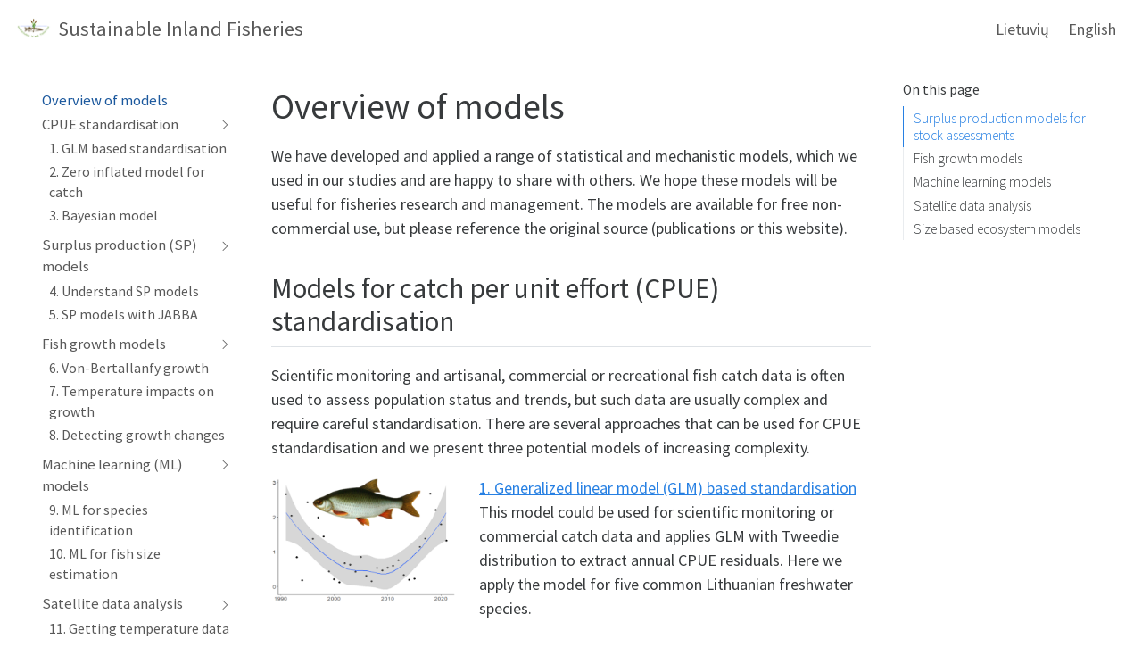

--- FILE ---
content_type: text/html; charset=utf-8
request_url: https://fishsizeproject.github.io/models/models.html
body_size: 6541
content:
<!DOCTYPE html>
<html xmlns="http://www.w3.org/1999/xhtml" lang="en" xml:lang="en"><head>

<meta charset="utf-8">
<meta name="generator" content="quarto-1.3.49">

<meta name="viewport" content="width=device-width, initial-scale=1.0, user-scalable=yes">


<title>Sustainable Inland Fisheries – models</title>
<style>
code{white-space: pre-wrap;}
span.smallcaps{font-variant: small-caps;}
div.columns{display: flex; gap: min(4vw, 1.5em);}
div.column{flex: auto; overflow-x: auto;}
div.hanging-indent{margin-left: 1.5em; text-indent: -1.5em;}
ul.task-list{list-style: none;}
ul.task-list li input[type="checkbox"] {
  width: 0.8em;
  margin: 0 0.8em 0.2em -1.6em;
  vertical-align: middle;
}
</style>


<script src="site_libs/quarto-nav/quarto-nav.js"></script>
<script src="site_libs/quarto-nav/headroom.min.js"></script>
<link href="./GLM_standardisation.html" rel="next">
<script src="site_libs/clipboard/clipboard.min.js"></script>
<script src="site_libs/quarto-html/quarto.js"></script>
<script src="site_libs/quarto-html/popper.min.js"></script>
<script src="site_libs/quarto-html/tippy.umd.min.js"></script>
<script src="site_libs/quarto-html/anchor.min.js"></script>
<link href="site_libs/quarto-html/tippy.css" rel="stylesheet">
<link href="site_libs/quarto-html/quarto-syntax-highlighting.css" rel="stylesheet" id="quarto-text-highlighting-styles">
<script src="site_libs/bootstrap/bootstrap.min.js"></script>
<link href="site_libs/bootstrap/bootstrap-icons.css" rel="stylesheet">
<link href="site_libs/bootstrap/bootstrap.min.css" rel="stylesheet" id="quarto-bootstrap" data-mode="light">
<script id="quarto-search-options" type="application/json">{
  "language": {
    "search-no-results-text": "No results",
    "search-matching-documents-text": "matching documents",
    "search-copy-link-title": "Copy link to search",
    "search-hide-matches-text": "Hide additional matches",
    "search-more-match-text": "more match in this document",
    "search-more-matches-text": "more matches in this document",
    "search-clear-button-title": "Clear",
    "search-detached-cancel-button-title": "Cancel",
    "search-submit-button-title": "Submit"
  }
}</script>


<link rel="stylesheet" href="styles.css">
</head>

<body class="nav-sidebar floating nav-fixed">

<div id="quarto-search-results"></div>
  <header id="quarto-header" class="headroom fixed-top">
    <nav class="navbar navbar-expand-lg navbar-dark ">
      <div class="navbar-container container-fluid">
      <div class="navbar-brand-container">
    <a href="./index.html" class="navbar-brand navbar-brand-logo">
    <img src="./images/sif_sm.png" alt="" class="navbar-logo">
    </a>
    <a class="navbar-brand" href="./index.html">
    <span class="navbar-title">Sustainable Inland Fisheries</span>
    </a>
  </div>
          <button class="navbar-toggler" type="button" data-bs-toggle="collapse" data-bs-target="#navbarCollapse" aria-controls="navbarCollapse" aria-expanded="false" aria-label="Toggle navigation" onclick="if (window.quartoToggleHeadroom) { window.quartoToggleHeadroom(); }">
  <span class="navbar-toggler-icon"></span>
</button>
          <div class="collapse navbar-collapse" id="navbarCollapse">
            <ul class="navbar-nav navbar-nav-scroll ms-auto">
  <li class="nav-item">
    <a class="nav-link" href="https://fishsizeproject.github.io/models/lt/index.html" rel="" target="">
 <span class="menu-text">Lietuvių</span></a>
  </li>  
  <li class="nav-item">
    <a class="nav-link" href="https://fishsizeproject.github.io/models/index.html" rel="" target="">
 <span class="menu-text">English</span></a>
  </li>  
</ul>
          </div> <!-- /navcollapse -->
      </div> <!-- /container-fluid -->
    </nav>
  <nav class="quarto-secondary-nav" data-bs-toggle="collapse" data-bs-target="#quarto-sidebar" aria-controls="quarto-sidebar" aria-expanded="false" aria-label="Toggle sidebar navigation" onclick="if (window.quartoToggleHeadroom) { window.quartoToggleHeadroom(); }">
    <div class="container-fluid d-flex justify-content-between">
      <h1 class="quarto-secondary-nav-title"></h1>
      <button type="button" class="quarto-btn-toggle btn" aria-label="Show secondary navigation">
        <i class="bi bi-chevron-right"></i>
      </button>
    </div>
  </nav>
</header>
<!-- content -->
<div id="quarto-content" class="quarto-container page-columns page-rows-contents page-layout-article page-navbar">
<!-- sidebar -->
  <nav id="quarto-sidebar" class="sidebar collapse sidebar-navigation floating overflow-auto">
    <div class="sidebar-menu-container"> 
    <ul class="list-unstyled mt-1">
        <li class="sidebar-item">
  <div class="sidebar-item-container"> 
  <a href="./models.html" class="sidebar-item-text sidebar-link active">Overview of models</a>
  </div>
</li>
        <li class="sidebar-item sidebar-item-section">
      <div class="sidebar-item-container"> 
            <a class="sidebar-item-text sidebar-link text-start" data-bs-toggle="collapse" data-bs-target="#quarto-sidebar-section-1" aria-expanded="true">CPUE standardisation</a>
          <a class="sidebar-item-toggle text-start" data-bs-toggle="collapse" data-bs-target="#quarto-sidebar-section-1" aria-expanded="true">
            <i class="bi bi-chevron-right ms-2"></i>
          </a> 
      </div>
      <ul id="quarto-sidebar-section-1" class="collapse list-unstyled sidebar-section depth1 show">  
          <li class="sidebar-item">
  <div class="sidebar-item-container"> 
  <a href="./GLM_standardisation.html" class="sidebar-item-text sidebar-link">1. GLM based standardisation</a>
  </div>
</li>
          <li class="sidebar-item">
  <div class="sidebar-item-container"> 
  <a href="./Zero_inflated_model.html" class="sidebar-item-text sidebar-link">2. Zero inflated model for catch</a>
  </div>
</li>
          <li class="sidebar-item">
  <div class="sidebar-item-container"> 
  <a href="./Bayesian_inla.html" class="sidebar-item-text sidebar-link">3. Bayesian model</a>
  </div>
</li>
      </ul>
  </li>
        <li class="sidebar-item sidebar-item-section">
      <div class="sidebar-item-container"> 
            <a class="sidebar-item-text sidebar-link text-start" data-bs-toggle="collapse" data-bs-target="#quarto-sidebar-section-2" aria-expanded="true">Surplus production (SP) models</a>
          <a class="sidebar-item-toggle text-start" data-bs-toggle="collapse" data-bs-target="#quarto-sidebar-section-2" aria-expanded="true">
            <i class="bi bi-chevron-right ms-2"></i>
          </a> 
      </div>
      <ul id="quarto-sidebar-section-2" class="collapse list-unstyled sidebar-section depth1 show">  
          <li class="sidebar-item">
  <div class="sidebar-item-container"> 
  <a href="./surplus-production.html" class="sidebar-item-text sidebar-link">4. Understand SP models</a>
  </div>
</li>
          <li class="sidebar-item">
  <div class="sidebar-item-container"> 
  <a href="./jabba_models.html" class="sidebar-item-text sidebar-link">5. SP models with JABBA</a>
  </div>
</li>
      </ul>
  </li>
        <li class="sidebar-item sidebar-item-section">
      <div class="sidebar-item-container"> 
            <a class="sidebar-item-text sidebar-link text-start" data-bs-toggle="collapse" data-bs-target="#quarto-sidebar-section-3" aria-expanded="true">Fish growth models</a>
          <a class="sidebar-item-toggle text-start" data-bs-toggle="collapse" data-bs-target="#quarto-sidebar-section-3" aria-expanded="true">
            <i class="bi bi-chevron-right ms-2"></i>
          </a> 
      </div>
      <ul id="quarto-sidebar-section-3" class="collapse list-unstyled sidebar-section depth1 show">  
          <li class="sidebar-item">
  <div class="sidebar-item-container"> 
  <a href="./von-bertalanffy.html" class="sidebar-item-text sidebar-link">6. Von-Bertallanfy growth</a>
  </div>
</li>
          <li class="sidebar-item">
  <div class="sidebar-item-container"> 
  <a href="./temperature_growth.html" class="sidebar-item-text sidebar-link">7. Temperature impacts on growth</a>
  </div>
</li>
          <li class="sidebar-item">
  <div class="sidebar-item-container"> 
  <a href="./growth_change.html" class="sidebar-item-text sidebar-link">8. Detecting growth changes</a>
  </div>
</li>
      </ul>
  </li>
        <li class="sidebar-item sidebar-item-section">
      <div class="sidebar-item-container"> 
            <a class="sidebar-item-text sidebar-link text-start" data-bs-toggle="collapse" data-bs-target="#quarto-sidebar-section-4" aria-expanded="true">Machine learning (ML) models</a>
          <a class="sidebar-item-toggle text-start" data-bs-toggle="collapse" data-bs-target="#quarto-sidebar-section-4" aria-expanded="true">
            <i class="bi bi-chevron-right ms-2"></i>
          </a> 
      </div>
      <ul id="quarto-sidebar-section-4" class="collapse list-unstyled sidebar-section depth1 show">  
          <li class="sidebar-item">
  <div class="sidebar-item-container"> 
  <a href="./ML_fish_species.html" class="sidebar-item-text sidebar-link">9. ML for species identification</a>
  </div>
</li>
          <li class="sidebar-item">
  <div class="sidebar-item-container"> 
  <a href="./ML_fish_size.html" class="sidebar-item-text sidebar-link">10. ML for fish size estimation</a>
  </div>
</li>
      </ul>
  </li>
        <li class="sidebar-item sidebar-item-section">
      <div class="sidebar-item-container"> 
            <a class="sidebar-item-text sidebar-link text-start" data-bs-toggle="collapse" data-bs-target="#quarto-sidebar-section-5" aria-expanded="true">Satellite data analysis</a>
          <a class="sidebar-item-toggle text-start" data-bs-toggle="collapse" data-bs-target="#quarto-sidebar-section-5" aria-expanded="true">
            <i class="bi bi-chevron-right ms-2"></i>
          </a> 
      </div>
      <ul id="quarto-sidebar-section-5" class="collapse list-unstyled sidebar-section depth1 show">  
          <li class="sidebar-item">
  <div class="sidebar-item-container"> 
  <a href="./satelite_temp.html" class="sidebar-item-text sidebar-link">11. Getting temperature data</a>
  </div>
</li>
          <li class="sidebar-item">
  <div class="sidebar-item-container"> 
  <a href="./satelite_chla.html" class="sidebar-item-text sidebar-link">12. Getting chlA data</a>
  </div>
</li>
      </ul>
  </li>
        <li class="sidebar-item sidebar-item-section">
      <div class="sidebar-item-container"> 
            <a class="sidebar-item-text sidebar-link text-start" data-bs-toggle="collapse" data-bs-target="#quarto-sidebar-section-6" aria-expanded="true">Size based ecosystem models</a>
          <a class="sidebar-item-toggle text-start" data-bs-toggle="collapse" data-bs-target="#quarto-sidebar-section-6" aria-expanded="true">
            <i class="bi bi-chevron-right ms-2"></i>
          </a> 
      </div>
      <ul id="quarto-sidebar-section-6" class="collapse list-unstyled sidebar-section depth1 show">  
          <li class="sidebar-item">
  <div class="sidebar-item-container"> 
  <a href="./curonian_mizer.html" class="sidebar-item-text sidebar-link">13. Curonian lagoon model</a>
  </div>
</li>
      </ul>
  </li>
    </ul>
    </div>
</nav>
<!-- margin-sidebar -->
    <div id="quarto-margin-sidebar" class="sidebar margin-sidebar">
        <nav id="TOC" role="doc-toc" class="toc-active">
    <h2 id="toc-title">On this page</h2>
   
  <ul>
  <li><a href="#surplus-production-models-for-stock-assessments" id="toc-surplus-production-models-for-stock-assessments" class="nav-link active" data-scroll-target="#surplus-production-models-for-stock-assessments">Surplus production models for stock assessments</a></li>
  <li><a href="#fish-growth-models" id="toc-fish-growth-models" class="nav-link" data-scroll-target="#fish-growth-models">Fish growth models</a></li>
  <li><a href="#machine-learning-models" id="toc-machine-learning-models" class="nav-link" data-scroll-target="#machine-learning-models">Machine learning models</a></li>
  <li><a href="#satellite-data-analysis" id="toc-satellite-data-analysis" class="nav-link" data-scroll-target="#satellite-data-analysis">Satellite data analysis</a></li>
  <li><a href="#size-based-ecosystem-models" id="toc-size-based-ecosystem-models" class="nav-link" data-scroll-target="#size-based-ecosystem-models">Size based ecosystem models</a></li>
  </ul>
</nav>
    </div>
<!-- main -->
<main class="content" id="quarto-document-content">



<div>
<div class="quarto-title">
<h1 class="title d-none d-lg-block">
Overview of models
</h1>
</div>

</div>
<div>
<p>We have developed and applied a range of statistical and mechanistic models, which we used in our studies and are happy to share with others. We hope these models will be useful for fisheries research and management. The models are available for free non-commercial use, but please reference the original source (publications or this website).</p>
<section id="models-for-catch-per-unit-effort-cpue-standardisation" class="level2">
<h2 class="anchored" data-anchor-id="models-for-catch-per-unit-effort-cpue-standardisation">Models for catch per unit effort (CPUE) standardisation</h2>
<p>Scientific monitoring and artisanal, commercial or recreational fish catch data is often used to assess population status and trends, but such data are usually complex and require careful standardisation. There are several approaches that can be used for CPUE standardisation and we present three potential models of increasing complexity.</p>
</section>
</div>
<div class="grid">
<!-- GLM's -->
<div class="g-col-4" style="justify-items: center;">
<p><img src="images/course_image.png" class="img-fluid"></p>
</div>
<div class="g-col-8" style="justify-items: left;">
<div>
<p><a href="./GLM_standardisation.html">1. Generalized linear model (GLM) based standardisation</a> <br> This model could be used for scientific monitoring or commercial catch data and applies GLM with Tweedie distribution to extract annual CPUE residuals. Here we apply the model for five common Lithuanian freshwater species.</p>
</div>
</div>
<!-- Zero-inflated models -->
<div class="g-col-4" style="justify-items: center;">
<p><img src="images/zero_inflated.png" class="img-fluid"></p>
</div>
<div class="g-col-8" style="justify-items: left;">
<div>
<p><a href="./Zero_inflated_model.html">2. Zero inflated models for CPUE standardisation</a> <br> If catch data has a lot of zero values, they will violate standard statistical model assumptions. For such data we need models (GLMs) with adjustments for zero inflation.</p>
</div>
</div>
<!-- BAYESIAN MODELS -->
<div class="g-col-4" style="justify-items: center;">
<p><img src="images/cpue_inla.png" class="img-fluid"></p>
</div>
<div class="g-col-8" style="justify-items: left;">
<div>
<p><a href="./Bayesian_inla.html">3. Bayesian model with INLA</a> <br> This is a Bayesian model that account for autocorrelation in catches across time and space. This model uses approximate Bayesian inference, implemented in the <a href="https://www.r-inla.org/">INLA package</a>.</p>
</div>
</div>
</div>
<section id="surplus-production-models-for-stock-assessments" class="level2">
<h2 class="anchored" data-anchor-id="surplus-production-models-for-stock-assessments">Surplus production models for stock assessments</h2>
<p>Surplus production (SP) models are commonly used to assess data-poor fish stocks and are based on time series of catches and population abundance index (such as standardised CPUE time series, from the models above). These models assume that fish population abundance depends on its regeneration rate, carrying capacity and catches. SP models have been successfully applied to many stocks and, despite their simple assumptions, often perform surprisingly well, assuming the population abundance and catch time series are reliable.</p>
</section>
<div class="grid">
<!-- Surplus production models -->
<div class="g-col-4" style="justify-items: center;">
<p><img src="images/roach.png" class="img-fluid"></p>
</div>
<div class="g-col-8" style="justify-items: left;">
<div>
<p><a href="./surplus-production.html">4. Understand SP models</a> <br> This little model lets you explore key assumptions behind surplus production population models. See how sustainable yield will depend on population regeneration and fishing mortality rate. See how catching more fish sometimes can give you less long term yield.</p>
</div>
</div>
<!-- Zero-inflated models -------------------------------------------------- -->
<div class="g-col-4" style="justify-items: center;">
<div class="quarto-figure quarto-figure-center">
<figure class="figure">
<p><img src="images/pikeperch.png" class="img-fluid figure-img" style="width:100.0%"></p>
</figure>
</div>
</div>
<div class="g-col-8" style="justify-items: left;">
<div>
<p><a href="./jabba_models.html">5. Apply SP models with JABBA</a> <br> JABBA is an advanced and user friendly surplus production modelling framework. Here you can learn about its application and explore five models adapted for five Lithuanian freshwater fish species or apply the codes for your own fish data.</p>
</div>
</div>
</div>
<section id="fish-growth-models" class="level2">
<h2 class="anchored" data-anchor-id="fish-growth-models">Fish growth models</h2>
<p>Fish growth and therefore body sizes are highly variable, as it depends on temperature, food availability and many other processes. Understanding and modelling how and why growth can change is therefore an important part of fisheries research.</p>
</section>
<div class="grid">
<!-- Von Bert models -->
<div class="g-col-4" style="justify-items: center;">
<p><img src="images/perch.png" class="img-fluid"></p>
</div>
<div class="g-col-8" style="justify-items: left;">
<div>
<p><a href="./von-bertalanffy.html">6. Von-Bertalanffy growth</a> <br> With this model you can explore Von-Bertalanffy function parameters and asses how well it fits your data. You can also visualise how variation in growth will make size classes indistinguishable as fish get older.</p>
</div>
</div>
<!-- Temperature models -->
<div class="g-col-4" style="justify-items: center;">
<p><img src="images/temperatureModel.jpg" class="img-fluid"></p>
</div>
<div class="g-col-8" style="justify-items: left;">
<div>
<p><a href="./temperature_growth.html">7. Temperature impacts on growth</a> <br> Mechanistic life-history optimisation based model to assess how temperature driven changes in intake, metabolism and reproduction can affect growth. You can run this model in Excel or R.</p>
</div>
</div>
<!-- Growth changes models -->
<div class="g-col-4" style="justify-items: center;">
<p><img src="images/detect_growth_S.png" class="img-fluid"></p>
</div>
<div class="g-col-8" style="justify-items: left;">
<div>
<p><a href="./growth_change.html">8. Detecting growth changes</a> <br> Bayesian model to estimate changes in growth parameters from a time series of age-length data. The model is applied to fish growth data from a nuclear power plant heated lake in Lithuania.</p>
</div>
</div>
</div>
<section id="machine-learning-models" class="level2">
<h2 class="anchored" data-anchor-id="machine-learning-models">Machine learning models</h2>
<p>Machine learning (ML) enables rapid analyses of large image and datasets and is an important step to facilitate citizen science driven data collection techniques. During our project we have developed two machine learning models for fish species and size identification.</p>
</section>
<div class="grid">
<!-- ML species ID -->
<div class="g-col-4" style="justify-items: center;">
<p><img src="images/fish_detected.png" class="img-fluid"></p>
</div>
<div class="g-col-8" style="justify-items: left;">
<div>
<p><a href="./ML_fish_species.html">9. ML for species identification</a> <br> Here you can learn about our pipeline for machine learning based image classification tools. The pipeline has been applied to fish species identification, but could be used for any other images classes.</p>
</div>
</div>
<!-- ML size estimation -->
<div class="g-col-4" style="justify-items: center;">
<div class="quarto-figure quarto-figure-center">
<figure class="figure">
<p><img src="images/ml_size.png" class="img-fluid figure-img" style="width:100.0%"></p>
</figure>
</div>
</div>
<div class="g-col-8" style="justify-items: left;">
<div>
<p><a href="./ML_fish_size.html">10. ML for fish size estimation</a> <br> Information on fish sizes is very important for population management, but many citizen science or social media platforms do not collect it. We are also developing a model to identify fish sizes based on photos of anglers holding fish.</p>
</div>
</div>
</div>
<section id="satellite-data-analysis" class="level2">
<h2 class="anchored" data-anchor-id="satellite-data-analysis">Satellite data analysis</h2>
<p>Remote sensing and satellite data is now being collected on high temporal and spatial resolution. However, it is often challenging to access and process these data. We have developed some models and tools to aid with satellite based water surface temperature and optical (chlorophyll A) data acquisition and analysis.</p>
</section>
<div class="grid">
<!-- Satellite temperature -->
<div class="g-col-4" style="justify-items: center;">
<p><img src="images/satelliteTemp.png" class="img-fluid"></p>
</div>
<div class="g-col-8" style="justify-items: left;">
<div>
<p><a href="./satelite_temp.html">11. Satellite based temperature data</a> <br> This is a use friendly model and tool to extract and analyse satellite based water surface temperature observations from Google Earth engine. You will need a Google account and coordinates of your locations.</p>
</div>
</div>
<!-- Satellite cholorphyll -->
<div class="g-col-4" style="justify-items: center;">
<p><img src="images/Chla_sateliteHlaf.jpg" class="img-fluid"></p>
</div>
<div class="g-col-8" style="justify-items: left;">
<div>
<p><a href="./satelite_chla.html">12. Satellite based optical (chlA) data</a> <br> This tool will help you extract chlorophyll A data from satellite observations and apply a model to filter out unreliable data and estimate lake class.</p>
</div>
</div>
</div>
<section id="size-based-ecosystem-models" class="level2">
<h2 class="anchored" data-anchor-id="size-based-ecosystem-models">Size based ecosystem models</h2>
<p>Size based community and ecosystem models represent a powerful tool to explore potential outcomes of different fisheries management strategies, species interactions, climate change and a lot more. In this project we are developing a size based model for the Curonian lagoon ecosystem.</p>
</section>
<div class="grid">
<!-- MIZER -->
<div class="g-col-4" style="justify-items: center;">
<p><img src="images/mizer.png" class="img-fluid"></p>
</div>
<div class="g-col-8" style="justify-items: left;">
<div>
<p><a href="./curonian_mizer.html">13. Sized based models for Curonian lagoon and Baltic Sea</a> <br> Learn about the potential climate change impacts in the Baltic Sea, explore a basic Curonian lagoon model and understand key principles of size based modelling, as implemented in a R package <em>mizer</em>.</p>
</div>
</div>
</div>



</main> <!-- /main -->
<script id="quarto-html-after-body" type="application/javascript">
window.document.addEventListener("DOMContentLoaded", function (event) {
  const toggleBodyColorMode = (bsSheetEl) => {
    const mode = bsSheetEl.getAttribute("data-mode");
    const bodyEl = window.document.querySelector("body");
    if (mode === "dark") {
      bodyEl.classList.add("quarto-dark");
      bodyEl.classList.remove("quarto-light");
    } else {
      bodyEl.classList.add("quarto-light");
      bodyEl.classList.remove("quarto-dark");
    }
  }
  const toggleBodyColorPrimary = () => {
    const bsSheetEl = window.document.querySelector("link#quarto-bootstrap");
    if (bsSheetEl) {
      toggleBodyColorMode(bsSheetEl);
    }
  }
  toggleBodyColorPrimary();  
  const icon = "";
  const anchorJS = new window.AnchorJS();
  anchorJS.options = {
    placement: 'right',
    icon: icon
  };
  anchorJS.add('.anchored');
  const clipboard = new window.ClipboardJS('.code-copy-button', {
    target: function(trigger) {
      return trigger.previousElementSibling;
    }
  });
  clipboard.on('success', function(e) {
    // button target
    const button = e.trigger;
    // don't keep focus
    button.blur();
    // flash "checked"
    button.classList.add('code-copy-button-checked');
    var currentTitle = button.getAttribute("title");
    button.setAttribute("title", "Copied!");
    let tooltip;
    if (window.bootstrap) {
      button.setAttribute("data-bs-toggle", "tooltip");
      button.setAttribute("data-bs-placement", "left");
      button.setAttribute("data-bs-title", "Copied!");
      tooltip = new bootstrap.Tooltip(button, 
        { trigger: "manual", 
          customClass: "code-copy-button-tooltip",
          offset: [0, -8]});
      tooltip.show();    
    }
    setTimeout(function() {
      if (tooltip) {
        tooltip.hide();
        button.removeAttribute("data-bs-title");
        button.removeAttribute("data-bs-toggle");
        button.removeAttribute("data-bs-placement");
      }
      button.setAttribute("title", currentTitle);
      button.classList.remove('code-copy-button-checked');
    }, 1000);
    // clear code selection
    e.clearSelection();
  });
  function tippyHover(el, contentFn) {
    const config = {
      allowHTML: true,
      content: contentFn,
      maxWidth: 500,
      delay: 100,
      arrow: false,
      appendTo: function(el) {
          return el.parentElement;
      },
      interactive: true,
      interactiveBorder: 10,
      theme: 'quarto',
      placement: 'bottom-start'
    };
    window.tippy(el, config); 
  }
  const noterefs = window.document.querySelectorAll('a[role="doc-noteref"]');
  for (var i=0; i<noterefs.length; i++) {
    const ref = noterefs[i];
    tippyHover(ref, function() {
      // use id or data attribute instead here
      let href = ref.getAttribute('data-footnote-href') || ref.getAttribute('href');
      try { href = new URL(href).hash; } catch {}
      const id = href.replace(/^#\/?/, "");
      const note = window.document.getElementById(id);
      return note.innerHTML;
    });
  }
  const findCites = (el) => {
    const parentEl = el.parentElement;
    if (parentEl) {
      const cites = parentEl.dataset.cites;
      if (cites) {
        return {
          el,
          cites: cites.split(' ')
        };
      } else {
        return findCites(el.parentElement)
      }
    } else {
      return undefined;
    }
  };
  var bibliorefs = window.document.querySelectorAll('a[role="doc-biblioref"]');
  for (var i=0; i<bibliorefs.length; i++) {
    const ref = bibliorefs[i];
    const citeInfo = findCites(ref);
    if (citeInfo) {
      tippyHover(citeInfo.el, function() {
        var popup = window.document.createElement('div');
        citeInfo.cites.forEach(function(cite) {
          var citeDiv = window.document.createElement('div');
          citeDiv.classList.add('hanging-indent');
          citeDiv.classList.add('csl-entry');
          var biblioDiv = window.document.getElementById('ref-' + cite);
          if (biblioDiv) {
            citeDiv.innerHTML = biblioDiv.innerHTML;
          }
          popup.appendChild(citeDiv);
        });
        return popup.innerHTML;
      });
    }
  }
});
</script>
<nav class="page-navigation">
  <div class="nav-page nav-page-previous">
  </div>
  <div class="nav-page nav-page-next">
      <a href="./GLM_standardisation.html" class="pagination-link">
        <span class="nav-page-text">1. GLM based standardisation</span> <i class="bi bi-arrow-right-short"></i>
      </a>
  </div>
</nav>
</div> <!-- /content -->



</body></html>

--- FILE ---
content_type: text/css; charset=utf-8
request_url: https://fishsizeproject.github.io/models/styles.css
body_size: -301
content:
/* css styles */

/*
img {
  border: 5px solid #555;
}
*/


